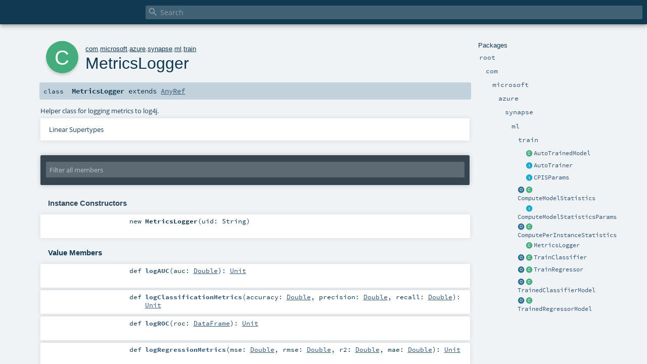

--- FILE ---
content_type: text/html
request_url: https://mmlspark.blob.core.windows.net/docs/1.0.2/scala/com/microsoft/azure/synapse/ml/train/MetricsLogger.html
body_size: 45513
content:
<!DOCTYPE html >
<html>
        <head>
          <meta http-equiv="X-UA-Compatible" content="IE=edge" />
          <meta name="viewport" content="width=device-width, initial-scale=1.0, maximum-scale=1.0, user-scalable=no" />
          <title></title>
          <meta name="description" content="" />
          <meta name="keywords" content="" />
          <meta http-equiv="content-type" content="text/html; charset=UTF-8" />
          
      
      <link href="../../../../../../lib/index.css" media="screen" type="text/css" rel="stylesheet" />
      <link href="../../../../../../lib/template.css" media="screen" type="text/css" rel="stylesheet" />
      <link href="../../../../../../lib/diagrams.css" media="screen" type="text/css" rel="stylesheet" id="diagrams-css" />
      <script type="text/javascript" src="../../../../../../lib/jquery.min.js"></script>
      <script type="text/javascript" src="../../../../../../lib/jquery.panzoom.min.js"></script>
      <script type="text/javascript" src="../../../../../../lib/jquery.mousewheel.min.js"></script>
      <script type="text/javascript" src="../../../../../../lib/index.js"></script>
      <script type="text/javascript" src="../../../../../../index.js"></script>
      <script type="text/javascript" src="../../../../../../lib/scheduler.js"></script>
      <script type="text/javascript" src="../../../../../../lib/template.js"></script>
      
      <script type="text/javascript">
        /* this variable can be used by the JS to determine the path to the root document */
        var toRoot = '../../../../../../';
      </script>
    
        </head>
        <body>
      <div id="search">
        <span id="doc-title"><span id="doc-version"></span></span>
        <span class="close-results"><span class="left">&lt;</span> Back</span>
        <div id="textfilter">
          <span class="input">
            <input autocapitalize="none" placeholder="Search" id="index-input" type="text" accesskey="/" />
            <i class="clear material-icons"></i>
            <i id="search-icon" class="material-icons"></i>
          </span>
        </div>
    </div>
      <div id="search-results">
        <div id="search-progress">
          <div id="progress-fill"></div>
        </div>
        <div id="results-content">
          <div id="entity-results"></div>
          <div id="member-results"></div>
        </div>
      </div>
      <div id="content-scroll-container" style="-webkit-overflow-scrolling: touch;">
        <div id="content-container" style="-webkit-overflow-scrolling: touch;">
          <div id="subpackage-spacer">
            <div id="packages">
              <h1>Packages</h1>
              <ul>
                <li name="_root_.root" visbl="pub" class="indented0 " data-isabs="false" fullComment="yes" group="Ungrouped">
      <a id="_root_"></a><a id="root:_root_"></a>
      <span class="permalink">
      <a href="../../../../../../index.html" title="Permalink">
        <i class="material-icons"></i>
      </a>
    </span>
      <span class="modifier_kind">
        <span class="modifier"></span>
        <span class="kind">package</span>
      </span>
      <span class="symbol">
        <a title="" href="../../../../../../index.html"><span class="name">root</span></a>
      </span>
      
      <div class="fullcomment"><dl class="attributes block"> <dt>Definition Classes</dt><dd><a href="../../../../../../index.html" class="extype" name="_root_">root</a></dd></dl></div>
    </li><li name="_root_.com" visbl="pub" class="indented1 " data-isabs="false" fullComment="yes" group="Ungrouped">
      <a id="com"></a><a id="com:com"></a>
      <span class="permalink">
      <a href="../../../../../../com/index.html" title="Permalink">
        <i class="material-icons"></i>
      </a>
    </span>
      <span class="modifier_kind">
        <span class="modifier"></span>
        <span class="kind">package</span>
      </span>
      <span class="symbol">
        <a title="" href="../../../../../index.html"><span class="name">com</span></a>
      </span>
      
      <div class="fullcomment"><dl class="attributes block"> <dt>Definition Classes</dt><dd><a href="../../../../../../index.html" class="extype" name="_root_">root</a></dd></dl></div>
    </li><li name="com.microsoft" visbl="pub" class="indented2 " data-isabs="false" fullComment="yes" group="Ungrouped">
      <a id="microsoft"></a><a id="microsoft:microsoft"></a>
      <span class="permalink">
      <a href="../../../../../../com/microsoft/index.html" title="Permalink">
        <i class="material-icons"></i>
      </a>
    </span>
      <span class="modifier_kind">
        <span class="modifier"></span>
        <span class="kind">package</span>
      </span>
      <span class="symbol">
        <a title="" href="../../../../index.html"><span class="name">microsoft</span></a>
      </span>
      
      <div class="fullcomment"><dl class="attributes block"> <dt>Definition Classes</dt><dd><a href="../../../../../index.html" class="extype" name="com">com</a></dd></dl></div>
    </li><li name="com.microsoft.azure" visbl="pub" class="indented3 " data-isabs="false" fullComment="yes" group="Ungrouped">
      <a id="azure"></a><a id="azure:azure"></a>
      <span class="permalink">
      <a href="../../../../../../com/microsoft/azure/index.html" title="Permalink">
        <i class="material-icons"></i>
      </a>
    </span>
      <span class="modifier_kind">
        <span class="modifier"></span>
        <span class="kind">package</span>
      </span>
      <span class="symbol">
        <a title="" href="../../../index.html"><span class="name">azure</span></a>
      </span>
      
      <div class="fullcomment"><dl class="attributes block"> <dt>Definition Classes</dt><dd><a href="../../../../index.html" class="extype" name="com.microsoft">microsoft</a></dd></dl></div>
    </li><li name="com.microsoft.azure.synapse" visbl="pub" class="indented4 " data-isabs="false" fullComment="yes" group="Ungrouped">
      <a id="synapse"></a><a id="synapse:synapse"></a>
      <span class="permalink">
      <a href="../../../../../../com/microsoft/azure/synapse/index.html" title="Permalink">
        <i class="material-icons"></i>
      </a>
    </span>
      <span class="modifier_kind">
        <span class="modifier"></span>
        <span class="kind">package</span>
      </span>
      <span class="symbol">
        <a title="" href="../../index.html"><span class="name">synapse</span></a>
      </span>
      
      <div class="fullcomment"><dl class="attributes block"> <dt>Definition Classes</dt><dd><a href="../../../index.html" class="extype" name="com.microsoft.azure">azure</a></dd></dl></div>
    </li><li name="com.microsoft.azure.synapse.ml" visbl="pub" class="indented5 " data-isabs="false" fullComment="yes" group="Ungrouped">
      <a id="ml"></a><a id="ml:ml"></a>
      <span class="permalink">
      <a href="../../../../../../com/microsoft/azure/synapse/ml/index.html" title="Permalink">
        <i class="material-icons"></i>
      </a>
    </span>
      <span class="modifier_kind">
        <span class="modifier"></span>
        <span class="kind">package</span>
      </span>
      <span class="symbol">
        <a title="" href="../index.html"><span class="name">ml</span></a>
      </span>
      
      <div class="fullcomment"><dl class="attributes block"> <dt>Definition Classes</dt><dd><a href="../../index.html" class="extype" name="com.microsoft.azure.synapse">synapse</a></dd></dl></div>
    </li><li name="com.microsoft.azure.synapse.ml.train" visbl="pub" class="indented6 " data-isabs="false" fullComment="yes" group="Ungrouped">
      <a id="train"></a><a id="train:train"></a>
      <span class="permalink">
      <a href="../../../../../../com/microsoft/azure/synapse/ml/train/index.html" title="Permalink">
        <i class="material-icons"></i>
      </a>
    </span>
      <span class="modifier_kind">
        <span class="modifier"></span>
        <span class="kind">package</span>
      </span>
      <span class="symbol">
        <a title="" href="index.html"><span class="name">train</span></a>
      </span>
      
      <div class="fullcomment"><dl class="attributes block"> <dt>Definition Classes</dt><dd><a href="../index.html" class="extype" name="com.microsoft.azure.synapse.ml">ml</a></dd></dl></div>
    </li><li class="current-entities indented6">
                        <span class="separator"></span>
                        <a class="class" href="AutoTrainedModel.html" title="Defines common inheritance and functions across auto trained models."></a>
                        <a href="AutoTrainedModel.html" title="Defines common inheritance and functions across auto trained models.">AutoTrainedModel</a>
                      </li><li class="current-entities indented6">
                        <span class="separator"></span>
                        <a class="trait" href="AutoTrainer.html" title="Defines common inheritance and parameters across trainers."></a>
                        <a href="AutoTrainer.html" title="Defines common inheritance and parameters across trainers.">AutoTrainer</a>
                      </li><li class="current-entities indented6">
                        <span class="separator"></span>
                        <a class="trait" href="CPISParams.html" title=""></a>
                        <a href="CPISParams.html" title="">CPISParams</a>
                      </li><li class="current-entities indented6">
                        <a class="object" href="ComputeModelStatistics$.html" title=""></a>
                        <a class="class" href="ComputeModelStatistics.html" title="Evaluates the given scored dataset."></a>
                        <a href="ComputeModelStatistics.html" title="Evaluates the given scored dataset.">ComputeModelStatistics</a>
                      </li><li class="current-entities indented6">
                        <span class="separator"></span>
                        <a class="trait" href="ComputeModelStatisticsParams.html" title=""></a>
                        <a href="ComputeModelStatisticsParams.html" title="">ComputeModelStatisticsParams</a>
                      </li><li class="current-entities indented6">
                        <a class="object" href="ComputePerInstanceStatistics$.html" title=""></a>
                        <a class="class" href="ComputePerInstanceStatistics.html" title="Evaluates the given scored dataset with per instance metrics."></a>
                        <a href="ComputePerInstanceStatistics.html" title="Evaluates the given scored dataset with per instance metrics.">ComputePerInstanceStatistics</a>
                      </li><li class="current-entities indented6">
                        <span class="separator"></span>
                        <a class="class" href="" title="Helper class for logging metrics to log4j."></a>
                        <a href="" title="Helper class for logging metrics to log4j.">MetricsLogger</a>
                      </li><li class="current-entities indented6">
                        <a class="object" href="TrainClassifier$.html" title=""></a>
                        <a class="class" href="TrainClassifier.html" title="Trains a classification model."></a>
                        <a href="TrainClassifier.html" title="Trains a classification model.">TrainClassifier</a>
                      </li><li class="current-entities indented6">
                        <a class="object" href="TrainRegressor$.html" title=""></a>
                        <a class="class" href="TrainRegressor.html" title="Trains a regression model."></a>
                        <a href="TrainRegressor.html" title="Trains a regression model.">TrainRegressor</a>
                      </li><li class="current-entities indented6">
                        <a class="object" href="TrainedClassifierModel$.html" title=""></a>
                        <a class="class" href="TrainedClassifierModel.html" title="Model produced by TrainClassifier."></a>
                        <a href="TrainedClassifierModel.html" title="Model produced by TrainClassifier.">TrainedClassifierModel</a>
                      </li><li class="current-entities indented6">
                        <a class="object" href="TrainedRegressorModel$.html" title=""></a>
                        <a class="class" href="TrainedRegressorModel.html" title="Model produced by TrainRegressor."></a>
                        <a href="TrainedRegressorModel.html" title="Model produced by TrainRegressor.">TrainedRegressorModel</a>
                      </li>
              </ul>
            </div>
          </div>
          <div id="content">
            <body class="class type">
      <div id="definition">
        <div class="big-circle class">c</div>
        <p id="owner"><a href="../../../../../index.html" class="extype" name="com">com</a>.<a href="../../../../index.html" class="extype" name="com.microsoft">microsoft</a>.<a href="../../../index.html" class="extype" name="com.microsoft.azure">azure</a>.<a href="../../index.html" class="extype" name="com.microsoft.azure.synapse">synapse</a>.<a href="../index.html" class="extype" name="com.microsoft.azure.synapse.ml">ml</a>.<a href="index.html" class="extype" name="com.microsoft.azure.synapse.ml.train">train</a></p>
        <h1>MetricsLogger<span class="permalink">
      <a href="../../../../../../com/microsoft/azure/synapse/ml/train/MetricsLogger.html" title="Permalink">
        <i class="material-icons"></i>
      </a>
    </span></h1>
        <h3><span class="morelinks"></span></h3>
      </div>

      <h4 id="signature" class="signature">
      <span class="modifier_kind">
        <span class="modifier"></span>
        <span class="kind">class</span>
      </span>
      <span class="symbol">
        <span class="name">MetricsLogger</span><span class="result"> extends <a href="../../../../../../scala/index.html#AnyRef=Object" class="extmbr" name="scala.AnyRef">AnyRef</a></span>
      </span>
      </h4>

      
          <div id="comment" class="fullcommenttop"><div class="comment cmt"><p>Helper class for logging metrics to log4j.</p></div><div class="toggleContainer block">
          <span class="toggle">
            Linear Supertypes
          </span>
          <div class="superTypes hiddenContent"><a href="../../../../../../scala/index.html#AnyRef=Object" class="extmbr" name="scala.AnyRef">AnyRef</a>, <a href="https://www.scala-lang.org/api/2.12.17/scala/Any.html#scala.Any" class="extype" name="scala.Any">Any</a></div>
        </div></div>
        

      <div id="mbrsel">
        <div class="toggle"></div>
        <div id="memberfilter">
          <i class="material-icons arrow"></i>
          <span class="input">
            <input id="mbrsel-input" placeholder="Filter all members" type="text" accesskey="/" />
          </span>
          <i class="clear material-icons"></i>
        </div>
        <div id="filterby">
          <div id="order">
            <span class="filtertype">Ordering</span>
            <ol>
              
              <li class="alpha in"><span>Alphabetic</span></li>
              <li class="inherit out"><span>By Inheritance</span></li>
            </ol>
          </div>
          <div class="ancestors">
                  <span class="filtertype">Inherited<br />
                  </span>
                  <ol id="linearization">
                    <li class="in" name="com.microsoft.azure.synapse.ml.train.MetricsLogger"><span>MetricsLogger</span></li><li class="in" name="scala.AnyRef"><span>AnyRef</span></li><li class="in" name="scala.Any"><span>Any</span></li>
                  </ol>
                </div><div class="ancestors">
              <span class="filtertype"></span>
              <ol>
                <li class="hideall out"><span>Hide All</span></li>
                <li class="showall in"><span>Show All</span></li>
              </ol>
            </div>
          <div id="visbl">
              <span class="filtertype">Visibility</span>
              <ol><li class="public in"><span>Public</span></li><li class="all out"><span>All</span></li></ol>
            </div>
        </div>
      </div>

      <div id="template">
        <div id="allMembers">
        <div id="constructors" class="members">
              <h3>Instance Constructors</h3>
              <ol><li name="com.microsoft.azure.synapse.ml.train.MetricsLogger#&lt;init&gt;" visbl="pub" class="indented0 " data-isabs="false" fullComment="yes" group="Ungrouped">
      <a id="&lt;init&gt;(uid:String):com.microsoft.azure.synapse.ml.train.MetricsLogger"></a><a id="&lt;init&gt;:MetricsLogger"></a>
      <span class="permalink">
      <a href="../../../../../../com/microsoft/azure/synapse/ml/train/MetricsLogger.html#&lt;init&gt;(uid:String):com.microsoft.azure.synapse.ml.train.MetricsLogger" title="Permalink">
        <i class="material-icons"></i>
      </a>
    </span>
      <span class="modifier_kind">
        <span class="modifier"></span>
        <span class="kind">new</span>
      </span>
      <span class="symbol">
        <span class="name">MetricsLogger</span><span class="params">(<span name="uid">uid: <span class="extype" name="scala.Predef.String">String</span></span>)</span>
      </span>
      
      <p class="shortcomment cmt"></p><div class="fullcomment"><div class="comment cmt"></div><dl class="paramcmts block"><dt class="param">uid</dt><dd class="cmt"><p>The unique id of the parent module caller.</p></dd></dl></div>
    </li></ol>
            </div>

        

        

        <div class="values members">
              <h3>Value Members</h3>
              <ol>
                <li name="scala.AnyRef#!=" visbl="pub" class="indented0 " data-isabs="false" fullComment="yes" group="Ungrouped">
      <a id="!=(x$1:Any):Boolean"></a><a id="!=(Any):Boolean"></a>
      <span class="permalink">
      <a href="../../../../../../com/microsoft/azure/synapse/ml/train/MetricsLogger.html#!=(x$1:Any):Boolean" title="Permalink">
        <i class="material-icons"></i>
      </a>
    </span>
      <span class="modifier_kind">
        <span class="modifier">final </span>
        <span class="kind">def</span>
      </span>
      <span class="symbol">
        <span title="gt4s: $bang$eq" class="name">!=</span><span class="params">(<span name="arg0">arg0: <a href="https://www.scala-lang.org/api/2.12.17/scala/Any.html#scala.Any" class="extype" name="scala.Any">Any</a></span>)</span><span class="result">: <a href="https://www.scala-lang.org/api/2.12.17/scala/Boolean.html#scala.Boolean" class="extype" name="scala.Boolean">Boolean</a></span>
      </span>
      
      <div class="fullcomment"><dl class="attributes block"> <dt>Definition Classes</dt><dd>AnyRef → Any</dd></dl></div>
    </li><li name="scala.AnyRef###" visbl="pub" class="indented0 " data-isabs="false" fullComment="yes" group="Ungrouped">
      <a id="##():Int"></a>
      <span class="permalink">
      <a href="../../../../../../com/microsoft/azure/synapse/ml/train/MetricsLogger.html###():Int" title="Permalink">
        <i class="material-icons"></i>
      </a>
    </span>
      <span class="modifier_kind">
        <span class="modifier">final </span>
        <span class="kind">def</span>
      </span>
      <span class="symbol">
        <span title="gt4s: $hash$hash" class="name">##</span><span class="params">()</span><span class="result">: <a href="https://www.scala-lang.org/api/2.12.17/scala/Int.html#scala.Int" class="extype" name="scala.Int">Int</a></span>
      </span>
      
      <div class="fullcomment"><dl class="attributes block"> <dt>Definition Classes</dt><dd>AnyRef → Any</dd></dl></div>
    </li><li name="scala.AnyRef#==" visbl="pub" class="indented0 " data-isabs="false" fullComment="yes" group="Ungrouped">
      <a id="==(x$1:Any):Boolean"></a><a id="==(Any):Boolean"></a>
      <span class="permalink">
      <a href="../../../../../../com/microsoft/azure/synapse/ml/train/MetricsLogger.html#==(x$1:Any):Boolean" title="Permalink">
        <i class="material-icons"></i>
      </a>
    </span>
      <span class="modifier_kind">
        <span class="modifier">final </span>
        <span class="kind">def</span>
      </span>
      <span class="symbol">
        <span title="gt4s: $eq$eq" class="name">==</span><span class="params">(<span name="arg0">arg0: <a href="https://www.scala-lang.org/api/2.12.17/scala/Any.html#scala.Any" class="extype" name="scala.Any">Any</a></span>)</span><span class="result">: <a href="https://www.scala-lang.org/api/2.12.17/scala/Boolean.html#scala.Boolean" class="extype" name="scala.Boolean">Boolean</a></span>
      </span>
      
      <div class="fullcomment"><dl class="attributes block"> <dt>Definition Classes</dt><dd>AnyRef → Any</dd></dl></div>
    </li><li name="scala.Any#asInstanceOf" visbl="pub" class="indented0 " data-isabs="false" fullComment="yes" group="Ungrouped">
      <a id="asInstanceOf[T0]:T0"></a>
      <span class="permalink">
      <a href="../../../../../../com/microsoft/azure/synapse/ml/train/MetricsLogger.html#asInstanceOf[T0]:T0" title="Permalink">
        <i class="material-icons"></i>
      </a>
    </span>
      <span class="modifier_kind">
        <span class="modifier">final </span>
        <span class="kind">def</span>
      </span>
      <span class="symbol">
        <span class="name">asInstanceOf</span><span class="tparams">[<span name="T0">T0</span>]</span><span class="result">: <span class="extype" name="scala.Any.asInstanceOf.T0">T0</span></span>
      </span>
      
      <div class="fullcomment"><dl class="attributes block"> <dt>Definition Classes</dt><dd>Any</dd></dl></div>
    </li><li name="scala.AnyRef#clone" visbl="prt" class="indented0 " data-isabs="false" fullComment="yes" group="Ungrouped">
      <a id="clone():Object"></a><a id="clone():AnyRef"></a>
      <span class="permalink">
      <a href="../../../../../../com/microsoft/azure/synapse/ml/train/MetricsLogger.html#clone():Object" title="Permalink">
        <i class="material-icons"></i>
      </a>
    </span>
      <span class="modifier_kind">
        <span class="modifier"></span>
        <span class="kind">def</span>
      </span>
      <span class="symbol">
        <span class="name">clone</span><span class="params">()</span><span class="result">: <a href="../../../../../../scala/index.html#AnyRef=Object" class="extmbr" name="scala.AnyRef">AnyRef</a></span>
      </span>
      
      <div class="fullcomment"><dl class="attributes block"> <dt>Attributes</dt><dd>protected[<span class="extype" name="java.lang">lang</span>] </dd><dt>Definition Classes</dt><dd>AnyRef</dd><dt>Annotations</dt><dd>
                <span class="name">@throws</span><span class="args">(<span>
      
      <span class="defval" name="classOf[java.lang.CloneNotSupportedException]">...</span>
    </span>)</span>
              
                <span class="name">@native</span><span class="args">()</span>
              
        </dd></dl></div>
    </li><li name="scala.AnyRef#eq" visbl="pub" class="indented0 " data-isabs="false" fullComment="yes" group="Ungrouped">
      <a id="eq(x$1:AnyRef):Boolean"></a><a id="eq(AnyRef):Boolean"></a>
      <span class="permalink">
      <a href="../../../../../../com/microsoft/azure/synapse/ml/train/MetricsLogger.html#eq(x$1:AnyRef):Boolean" title="Permalink">
        <i class="material-icons"></i>
      </a>
    </span>
      <span class="modifier_kind">
        <span class="modifier">final </span>
        <span class="kind">def</span>
      </span>
      <span class="symbol">
        <span class="name">eq</span><span class="params">(<span name="arg0">arg0: <a href="../../../../../../scala/index.html#AnyRef=Object" class="extmbr" name="scala.AnyRef">AnyRef</a></span>)</span><span class="result">: <a href="https://www.scala-lang.org/api/2.12.17/scala/Boolean.html#scala.Boolean" class="extype" name="scala.Boolean">Boolean</a></span>
      </span>
      
      <div class="fullcomment"><dl class="attributes block"> <dt>Definition Classes</dt><dd>AnyRef</dd></dl></div>
    </li><li name="scala.AnyRef#equals" visbl="pub" class="indented0 " data-isabs="false" fullComment="yes" group="Ungrouped">
      <a id="equals(x$1:Any):Boolean"></a><a id="equals(Any):Boolean"></a>
      <span class="permalink">
      <a href="../../../../../../com/microsoft/azure/synapse/ml/train/MetricsLogger.html#equals(x$1:Any):Boolean" title="Permalink">
        <i class="material-icons"></i>
      </a>
    </span>
      <span class="modifier_kind">
        <span class="modifier"></span>
        <span class="kind">def</span>
      </span>
      <span class="symbol">
        <span class="name">equals</span><span class="params">(<span name="arg0">arg0: <a href="https://www.scala-lang.org/api/2.12.17/scala/Any.html#scala.Any" class="extype" name="scala.Any">Any</a></span>)</span><span class="result">: <a href="https://www.scala-lang.org/api/2.12.17/scala/Boolean.html#scala.Boolean" class="extype" name="scala.Boolean">Boolean</a></span>
      </span>
      
      <div class="fullcomment"><dl class="attributes block"> <dt>Definition Classes</dt><dd>AnyRef → Any</dd></dl></div>
    </li><li name="scala.AnyRef#finalize" visbl="prt" class="indented0 " data-isabs="false" fullComment="yes" group="Ungrouped">
      <a id="finalize():Unit"></a>
      <span class="permalink">
      <a href="../../../../../../com/microsoft/azure/synapse/ml/train/MetricsLogger.html#finalize():Unit" title="Permalink">
        <i class="material-icons"></i>
      </a>
    </span>
      <span class="modifier_kind">
        <span class="modifier"></span>
        <span class="kind">def</span>
      </span>
      <span class="symbol">
        <span class="name">finalize</span><span class="params">()</span><span class="result">: <a href="https://www.scala-lang.org/api/2.12.17/scala/Unit.html#scala.Unit" class="extype" name="scala.Unit">Unit</a></span>
      </span>
      
      <div class="fullcomment"><dl class="attributes block"> <dt>Attributes</dt><dd>protected[<span class="extype" name="java.lang">lang</span>] </dd><dt>Definition Classes</dt><dd>AnyRef</dd><dt>Annotations</dt><dd>
                <span class="name">@throws</span><span class="args">(<span>
      
      <span class="symbol">classOf[java.lang.Throwable]</span>
    </span>)</span>
              
        </dd></dl></div>
    </li><li name="scala.AnyRef#getClass" visbl="pub" class="indented0 " data-isabs="false" fullComment="yes" group="Ungrouped">
      <a id="getClass():Class[_]"></a>
      <span class="permalink">
      <a href="../../../../../../com/microsoft/azure/synapse/ml/train/MetricsLogger.html#getClass():Class[_]" title="Permalink">
        <i class="material-icons"></i>
      </a>
    </span>
      <span class="modifier_kind">
        <span class="modifier">final </span>
        <span class="kind">def</span>
      </span>
      <span class="symbol">
        <span class="name">getClass</span><span class="params">()</span><span class="result">: <span class="extype" name="java.lang.Class">Class</span>[_]</span>
      </span>
      
      <div class="fullcomment"><dl class="attributes block"> <dt>Definition Classes</dt><dd>AnyRef → Any</dd><dt>Annotations</dt><dd>
                <span class="name">@native</span><span class="args">()</span>
              
        </dd></dl></div>
    </li><li name="scala.AnyRef#hashCode" visbl="pub" class="indented0 " data-isabs="false" fullComment="yes" group="Ungrouped">
      <a id="hashCode():Int"></a>
      <span class="permalink">
      <a href="../../../../../../com/microsoft/azure/synapse/ml/train/MetricsLogger.html#hashCode():Int" title="Permalink">
        <i class="material-icons"></i>
      </a>
    </span>
      <span class="modifier_kind">
        <span class="modifier"></span>
        <span class="kind">def</span>
      </span>
      <span class="symbol">
        <span class="name">hashCode</span><span class="params">()</span><span class="result">: <a href="https://www.scala-lang.org/api/2.12.17/scala/Int.html#scala.Int" class="extype" name="scala.Int">Int</a></span>
      </span>
      
      <div class="fullcomment"><dl class="attributes block"> <dt>Definition Classes</dt><dd>AnyRef → Any</dd><dt>Annotations</dt><dd>
                <span class="name">@native</span><span class="args">()</span>
              
        </dd></dl></div>
    </li><li name="scala.Any#isInstanceOf" visbl="pub" class="indented0 " data-isabs="false" fullComment="yes" group="Ungrouped">
      <a id="isInstanceOf[T0]:Boolean"></a>
      <span class="permalink">
      <a href="../../../../../../com/microsoft/azure/synapse/ml/train/MetricsLogger.html#isInstanceOf[T0]:Boolean" title="Permalink">
        <i class="material-icons"></i>
      </a>
    </span>
      <span class="modifier_kind">
        <span class="modifier">final </span>
        <span class="kind">def</span>
      </span>
      <span class="symbol">
        <span class="name">isInstanceOf</span><span class="tparams">[<span name="T0">T0</span>]</span><span class="result">: <a href="https://www.scala-lang.org/api/2.12.17/scala/Boolean.html#scala.Boolean" class="extype" name="scala.Boolean">Boolean</a></span>
      </span>
      
      <div class="fullcomment"><dl class="attributes block"> <dt>Definition Classes</dt><dd>Any</dd></dl></div>
    </li><li name="com.microsoft.azure.synapse.ml.train.MetricsLogger#logAUC" visbl="pub" class="indented0 " data-isabs="false" fullComment="no" group="Ungrouped">
      <a id="logAUC(auc:Double):Unit"></a><a id="logAUC(Double):Unit"></a>
      <span class="permalink">
      <a href="../../../../../../com/microsoft/azure/synapse/ml/train/MetricsLogger.html#logAUC(auc:Double):Unit" title="Permalink">
        <i class="material-icons"></i>
      </a>
    </span>
      <span class="modifier_kind">
        <span class="modifier"></span>
        <span class="kind">def</span>
      </span>
      <span class="symbol">
        <span class="name">logAUC</span><span class="params">(<span name="auc">auc: <a href="https://www.scala-lang.org/api/2.12.17/scala/Double.html#scala.Double" class="extype" name="scala.Double">Double</a></span>)</span><span class="result">: <a href="https://www.scala-lang.org/api/2.12.17/scala/Unit.html#scala.Unit" class="extype" name="scala.Unit">Unit</a></span>
      </span>
      
      
    </li><li name="com.microsoft.azure.synapse.ml.train.MetricsLogger#logClassificationMetrics" visbl="pub" class="indented0 " data-isabs="false" fullComment="no" group="Ungrouped">
      <a id="logClassificationMetrics(accuracy:Double,precision:Double,recall:Double):Unit"></a><a id="logClassificationMetrics(Double,Double,Double):Unit"></a>
      <span class="permalink">
      <a href="../../../../../../com/microsoft/azure/synapse/ml/train/MetricsLogger.html#logClassificationMetrics(accuracy:Double,precision:Double,recall:Double):Unit" title="Permalink">
        <i class="material-icons"></i>
      </a>
    </span>
      <span class="modifier_kind">
        <span class="modifier"></span>
        <span class="kind">def</span>
      </span>
      <span class="symbol">
        <span class="name">logClassificationMetrics</span><span class="params">(<span name="accuracy">accuracy: <a href="https://www.scala-lang.org/api/2.12.17/scala/Double.html#scala.Double" class="extype" name="scala.Double">Double</a></span>, <span name="precision">precision: <a href="https://www.scala-lang.org/api/2.12.17/scala/Double.html#scala.Double" class="extype" name="scala.Double">Double</a></span>, <span name="recall">recall: <a href="https://www.scala-lang.org/api/2.12.17/scala/Double.html#scala.Double" class="extype" name="scala.Double">Double</a></span>)</span><span class="result">: <a href="https://www.scala-lang.org/api/2.12.17/scala/Unit.html#scala.Unit" class="extype" name="scala.Unit">Unit</a></span>
      </span>
      
      
    </li><li name="com.microsoft.azure.synapse.ml.train.MetricsLogger#logROC" visbl="pub" class="indented0 " data-isabs="false" fullComment="no" group="Ungrouped">
      <a id="logROC(roc:org.apache.spark.sql.DataFrame):Unit"></a><a id="logROC(DataFrame):Unit"></a>
      <span class="permalink">
      <a href="../../../../../../com/microsoft/azure/synapse/ml/train/MetricsLogger.html#logROC(roc:org.apache.spark.sql.DataFrame):Unit" title="Permalink">
        <i class="material-icons"></i>
      </a>
    </span>
      <span class="modifier_kind">
        <span class="modifier"></span>
        <span class="kind">def</span>
      </span>
      <span class="symbol">
        <span class="name">logROC</span><span class="params">(<span name="roc">roc: <a href="../../../../../../org/apache/spark/sql/index.html#DataFrame=org.apache.spark.sql.Dataset[org.apache.spark.sql.Row]" class="extmbr" name="org.apache.spark.sql.DataFrame">DataFrame</a></span>)</span><span class="result">: <a href="https://www.scala-lang.org/api/2.12.17/scala/Unit.html#scala.Unit" class="extype" name="scala.Unit">Unit</a></span>
      </span>
      
      
    </li><li name="com.microsoft.azure.synapse.ml.train.MetricsLogger#logRegressionMetrics" visbl="pub" class="indented0 " data-isabs="false" fullComment="no" group="Ungrouped">
      <a id="logRegressionMetrics(mse:Double,rmse:Double,r2:Double,mae:Double):Unit"></a><a id="logRegressionMetrics(Double,Double,Double,Double):Unit"></a>
      <span class="permalink">
      <a href="../../../../../../com/microsoft/azure/synapse/ml/train/MetricsLogger.html#logRegressionMetrics(mse:Double,rmse:Double,r2:Double,mae:Double):Unit" title="Permalink">
        <i class="material-icons"></i>
      </a>
    </span>
      <span class="modifier_kind">
        <span class="modifier"></span>
        <span class="kind">def</span>
      </span>
      <span class="symbol">
        <span class="name">logRegressionMetrics</span><span class="params">(<span name="mse">mse: <a href="https://www.scala-lang.org/api/2.12.17/scala/Double.html#scala.Double" class="extype" name="scala.Double">Double</a></span>, <span name="rmse">rmse: <a href="https://www.scala-lang.org/api/2.12.17/scala/Double.html#scala.Double" class="extype" name="scala.Double">Double</a></span>, <span name="r2">r2: <a href="https://www.scala-lang.org/api/2.12.17/scala/Double.html#scala.Double" class="extype" name="scala.Double">Double</a></span>, <span name="mae">mae: <a href="https://www.scala-lang.org/api/2.12.17/scala/Double.html#scala.Double" class="extype" name="scala.Double">Double</a></span>)</span><span class="result">: <a href="https://www.scala-lang.org/api/2.12.17/scala/Unit.html#scala.Unit" class="extype" name="scala.Unit">Unit</a></span>
      </span>
      
      
    </li><li name="com.microsoft.azure.synapse.ml.train.MetricsLogger#logger" visbl="pub" class="indented0 " data-isabs="false" fullComment="no" group="Ungrouped">
      <a id="logger:org.apache.log4j.Logger"></a><a id="logger:Logger"></a>
      <span class="permalink">
      <a href="../../../../../../com/microsoft/azure/synapse/ml/train/MetricsLogger.html#logger:org.apache.log4j.Logger" title="Permalink">
        <i class="material-icons"></i>
      </a>
    </span>
      <span class="modifier_kind">
        <span class="modifier"></span>
        <span class="kind">lazy val</span>
      </span>
      <span class="symbol">
        <span class="name">logger</span><span class="result">: <span class="extype" name="org.apache.log4j.Logger">Logger</span></span>
      </span>
      
      
    </li><li name="scala.AnyRef#ne" visbl="pub" class="indented0 " data-isabs="false" fullComment="yes" group="Ungrouped">
      <a id="ne(x$1:AnyRef):Boolean"></a><a id="ne(AnyRef):Boolean"></a>
      <span class="permalink">
      <a href="../../../../../../com/microsoft/azure/synapse/ml/train/MetricsLogger.html#ne(x$1:AnyRef):Boolean" title="Permalink">
        <i class="material-icons"></i>
      </a>
    </span>
      <span class="modifier_kind">
        <span class="modifier">final </span>
        <span class="kind">def</span>
      </span>
      <span class="symbol">
        <span class="name">ne</span><span class="params">(<span name="arg0">arg0: <a href="../../../../../../scala/index.html#AnyRef=Object" class="extmbr" name="scala.AnyRef">AnyRef</a></span>)</span><span class="result">: <a href="https://www.scala-lang.org/api/2.12.17/scala/Boolean.html#scala.Boolean" class="extype" name="scala.Boolean">Boolean</a></span>
      </span>
      
      <div class="fullcomment"><dl class="attributes block"> <dt>Definition Classes</dt><dd>AnyRef</dd></dl></div>
    </li><li name="scala.AnyRef#notify" visbl="pub" class="indented0 " data-isabs="false" fullComment="yes" group="Ungrouped">
      <a id="notify():Unit"></a>
      <span class="permalink">
      <a href="../../../../../../com/microsoft/azure/synapse/ml/train/MetricsLogger.html#notify():Unit" title="Permalink">
        <i class="material-icons"></i>
      </a>
    </span>
      <span class="modifier_kind">
        <span class="modifier">final </span>
        <span class="kind">def</span>
      </span>
      <span class="symbol">
        <span class="name">notify</span><span class="params">()</span><span class="result">: <a href="https://www.scala-lang.org/api/2.12.17/scala/Unit.html#scala.Unit" class="extype" name="scala.Unit">Unit</a></span>
      </span>
      
      <div class="fullcomment"><dl class="attributes block"> <dt>Definition Classes</dt><dd>AnyRef</dd><dt>Annotations</dt><dd>
                <span class="name">@native</span><span class="args">()</span>
              
        </dd></dl></div>
    </li><li name="scala.AnyRef#notifyAll" visbl="pub" class="indented0 " data-isabs="false" fullComment="yes" group="Ungrouped">
      <a id="notifyAll():Unit"></a>
      <span class="permalink">
      <a href="../../../../../../com/microsoft/azure/synapse/ml/train/MetricsLogger.html#notifyAll():Unit" title="Permalink">
        <i class="material-icons"></i>
      </a>
    </span>
      <span class="modifier_kind">
        <span class="modifier">final </span>
        <span class="kind">def</span>
      </span>
      <span class="symbol">
        <span class="name">notifyAll</span><span class="params">()</span><span class="result">: <a href="https://www.scala-lang.org/api/2.12.17/scala/Unit.html#scala.Unit" class="extype" name="scala.Unit">Unit</a></span>
      </span>
      
      <div class="fullcomment"><dl class="attributes block"> <dt>Definition Classes</dt><dd>AnyRef</dd><dt>Annotations</dt><dd>
                <span class="name">@native</span><span class="args">()</span>
              
        </dd></dl></div>
    </li><li name="scala.AnyRef#synchronized" visbl="pub" class="indented0 " data-isabs="false" fullComment="yes" group="Ungrouped">
      <a id="synchronized[T0](x$1:=&gt;T0):T0"></a><a id="synchronized[T0](⇒T0):T0"></a>
      <span class="permalink">
      <a href="../../../../../../com/microsoft/azure/synapse/ml/train/MetricsLogger.html#synchronized[T0](x$1:=&gt;T0):T0" title="Permalink">
        <i class="material-icons"></i>
      </a>
    </span>
      <span class="modifier_kind">
        <span class="modifier">final </span>
        <span class="kind">def</span>
      </span>
      <span class="symbol">
        <span class="name">synchronized</span><span class="tparams">[<span name="T0">T0</span>]</span><span class="params">(<span name="arg0">arg0: ⇒ <span class="extype" name="java.lang.AnyRef.synchronized.T0">T0</span></span>)</span><span class="result">: <span class="extype" name="java.lang.AnyRef.synchronized.T0">T0</span></span>
      </span>
      
      <div class="fullcomment"><dl class="attributes block"> <dt>Definition Classes</dt><dd>AnyRef</dd></dl></div>
    </li><li name="scala.AnyRef#toString" visbl="pub" class="indented0 " data-isabs="false" fullComment="yes" group="Ungrouped">
      <a id="toString():String"></a>
      <span class="permalink">
      <a href="../../../../../../com/microsoft/azure/synapse/ml/train/MetricsLogger.html#toString():String" title="Permalink">
        <i class="material-icons"></i>
      </a>
    </span>
      <span class="modifier_kind">
        <span class="modifier"></span>
        <span class="kind">def</span>
      </span>
      <span class="symbol">
        <span class="name">toString</span><span class="params">()</span><span class="result">: <span class="extype" name="java.lang.String">String</span></span>
      </span>
      
      <div class="fullcomment"><dl class="attributes block"> <dt>Definition Classes</dt><dd>AnyRef → Any</dd></dl></div>
    </li><li name="scala.AnyRef#wait" visbl="pub" class="indented0 " data-isabs="false" fullComment="yes" group="Ungrouped">
      <a id="wait():Unit"></a>
      <span class="permalink">
      <a href="../../../../../../com/microsoft/azure/synapse/ml/train/MetricsLogger.html#wait():Unit" title="Permalink">
        <i class="material-icons"></i>
      </a>
    </span>
      <span class="modifier_kind">
        <span class="modifier">final </span>
        <span class="kind">def</span>
      </span>
      <span class="symbol">
        <span class="name">wait</span><span class="params">()</span><span class="result">: <a href="https://www.scala-lang.org/api/2.12.17/scala/Unit.html#scala.Unit" class="extype" name="scala.Unit">Unit</a></span>
      </span>
      
      <div class="fullcomment"><dl class="attributes block"> <dt>Definition Classes</dt><dd>AnyRef</dd><dt>Annotations</dt><dd>
                <span class="name">@throws</span><span class="args">(<span>
      
      <span class="defval" name="classOf[java.lang.InterruptedException]">...</span>
    </span>)</span>
              
        </dd></dl></div>
    </li><li name="scala.AnyRef#wait" visbl="pub" class="indented0 " data-isabs="false" fullComment="yes" group="Ungrouped">
      <a id="wait(x$1:Long,x$2:Int):Unit"></a><a id="wait(Long,Int):Unit"></a>
      <span class="permalink">
      <a href="../../../../../../com/microsoft/azure/synapse/ml/train/MetricsLogger.html#wait(x$1:Long,x$2:Int):Unit" title="Permalink">
        <i class="material-icons"></i>
      </a>
    </span>
      <span class="modifier_kind">
        <span class="modifier">final </span>
        <span class="kind">def</span>
      </span>
      <span class="symbol">
        <span class="name">wait</span><span class="params">(<span name="arg0">arg0: <a href="https://www.scala-lang.org/api/2.12.17/scala/Long.html#scala.Long" class="extype" name="scala.Long">Long</a></span>, <span name="arg1">arg1: <a href="https://www.scala-lang.org/api/2.12.17/scala/Int.html#scala.Int" class="extype" name="scala.Int">Int</a></span>)</span><span class="result">: <a href="https://www.scala-lang.org/api/2.12.17/scala/Unit.html#scala.Unit" class="extype" name="scala.Unit">Unit</a></span>
      </span>
      
      <div class="fullcomment"><dl class="attributes block"> <dt>Definition Classes</dt><dd>AnyRef</dd><dt>Annotations</dt><dd>
                <span class="name">@throws</span><span class="args">(<span>
      
      <span class="defval" name="classOf[java.lang.InterruptedException]">...</span>
    </span>)</span>
              
        </dd></dl></div>
    </li><li name="scala.AnyRef#wait" visbl="pub" class="indented0 " data-isabs="false" fullComment="yes" group="Ungrouped">
      <a id="wait(x$1:Long):Unit"></a><a id="wait(Long):Unit"></a>
      <span class="permalink">
      <a href="../../../../../../com/microsoft/azure/synapse/ml/train/MetricsLogger.html#wait(x$1:Long):Unit" title="Permalink">
        <i class="material-icons"></i>
      </a>
    </span>
      <span class="modifier_kind">
        <span class="modifier">final </span>
        <span class="kind">def</span>
      </span>
      <span class="symbol">
        <span class="name">wait</span><span class="params">(<span name="arg0">arg0: <a href="https://www.scala-lang.org/api/2.12.17/scala/Long.html#scala.Long" class="extype" name="scala.Long">Long</a></span>)</span><span class="result">: <a href="https://www.scala-lang.org/api/2.12.17/scala/Unit.html#scala.Unit" class="extype" name="scala.Unit">Unit</a></span>
      </span>
      
      <div class="fullcomment"><dl class="attributes block"> <dt>Definition Classes</dt><dd>AnyRef</dd><dt>Annotations</dt><dd>
                <span class="name">@throws</span><span class="args">(<span>
      
      <span class="defval" name="classOf[java.lang.InterruptedException]">...</span>
    </span>)</span>
              
                <span class="name">@native</span><span class="args">()</span>
              
        </dd></dl></div>
    </li>
              </ol>
            </div>

        

        
        </div>

        <div id="inheritedMembers">
        <div class="parent" name="scala.AnyRef">
              <h3>Inherited from <a href="../../../../../../scala/index.html#AnyRef=Object" class="extmbr" name="scala.AnyRef">AnyRef</a></h3>
            </div><div class="parent" name="scala.Any">
              <h3>Inherited from <a href="https://www.scala-lang.org/api/2.12.17/scala/Any.html#scala.Any" class="extype" name="scala.Any">Any</a></h3>
            </div>
        
        </div>

        <div id="groupedMembers">
        <div class="group" name="Ungrouped">
              <h3>Ungrouped</h3>
              
            </div>
        </div>

      </div>

      <div id="tooltip"></div>

      <div id="footer">  </div>
    </body>
          </div>
        </div>
      </div>
    </body>
      </html>
